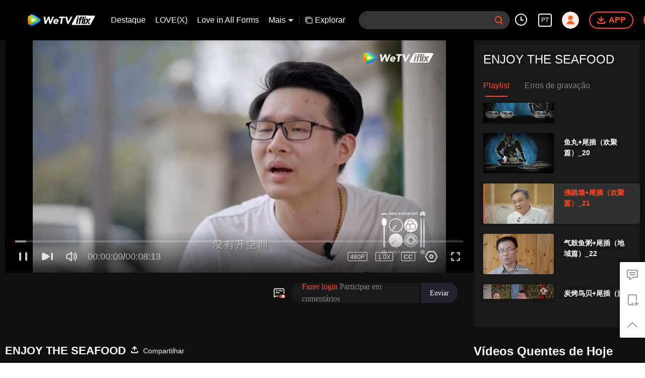

--- FILE ---
content_type: text/plain
request_url: https://svibeacon.onezapp.com/analytics/v2_upload?appkey=0DOU0M38AT4C4UVD
body_size: 96
content:
{"result": 200, "srcGatewayIp": "18.191.14.39", "serverTime": "1768964383539", "msg": "success"}

--- FILE ---
content_type: text/plain
request_url: https://otheve.beacon.qq.com/analytics/v2_upload?appkey=0WEB0QEJW44KW5A5
body_size: -45
content:
{"result": 200, "srcGatewayIp": "18.191.14.39", "serverTime": "1768964383661", "msg": "success"}

--- FILE ---
content_type: text/plain
request_url: https://otheve.beacon.qq.com/analytics/v2_upload?appkey=0WEB08V45S4VMCK7
body_size: -45
content:
{"result": 200, "srcGatewayIp": "18.191.14.39", "serverTime": "1768964374243", "msg": "success"}

--- FILE ---
content_type: text/plain
request_url: https://otheve.beacon.qq.com/analytics/v2_upload?appkey=0WEB0QEJW44KW5A5
body_size: -45
content:
{"result": 200, "srcGatewayIp": "18.191.14.39", "serverTime": "1768964392882", "msg": "success"}

--- FILE ---
content_type: text/plain
request_url: https://svibeacon.onezapp.com/analytics/v2_upload?appkey=0DOU0M38AT4C4UVD
body_size: 96
content:
{"result": 200, "srcGatewayIp": "18.191.14.39", "serverTime": "1768964392880", "msg": "success"}

--- FILE ---
content_type: text/plain
request_url: https://otheve.beacon.qq.com/analytics/v2_upload?appkey=0WEB08V45S4VMCK7
body_size: -45
content:
{"result": 200, "srcGatewayIp": "18.191.14.39", "serverTime": "1768964374261", "msg": "success"}

--- FILE ---
content_type: text/plain
request_url: https://otheve.beacon.qq.com/analytics/v2_upload?appkey=0WEB0QEJW44KW5A5
body_size: -45
content:
{"result": 200, "srcGatewayIp": "18.191.14.39", "serverTime": "1768964385388", "msg": "success"}

--- FILE ---
content_type: text/plain
request_url: https://otheve.beacon.qq.com/analytics/v2_upload?appkey=0WEB08V45S4VMCK7
body_size: -45
content:
{"result": 200, "srcGatewayIp": "18.191.14.39", "serverTime": "1768964383221", "msg": "success"}

--- FILE ---
content_type: text/plain
request_url: https://otheve.beacon.qq.com/analytics/v2_upload?appkey=0WEB0QEJW44KW5A5
body_size: -45
content:
{"result": 200, "srcGatewayIp": "18.191.14.39", "serverTime": "1768964383663", "msg": "success"}

--- FILE ---
content_type: text/plain
request_url: https://otheve.beacon.qq.com/analytics/v2_upload?appkey=0WEB08V45S4VMCK7
body_size: -45
content:
{"result": 200, "srcGatewayIp": "18.191.14.39", "serverTime": "1768964374205", "msg": "success"}

--- FILE ---
content_type: text/plain
request_url: https://otheve.beacon.qq.com/analytics/v2_upload?appkey=0WEB0QEJW44KW5A5
body_size: -45
content:
{"result": 200, "srcGatewayIp": "18.191.14.39", "serverTime": "1768964393264", "msg": "success"}

--- FILE ---
content_type: text/plain
request_url: https://svibeacon.onezapp.com/analytics/v2_upload?appkey=0WEB0NVZHO4NLDPH
body_size: 96
content:
{"result": 200, "srcGatewayIp": "18.191.14.39", "serverTime": "1768964377638", "msg": "success"}

--- FILE ---
content_type: text/plain
request_url: https://otheve.beacon.qq.com/analytics/v2_upload?appkey=0WEB0QEJW44KW5A5
body_size: -45
content:
{"result": 200, "srcGatewayIp": "18.191.14.39", "serverTime": "1768964390122", "msg": "success"}

--- FILE ---
content_type: text/plain
request_url: https://otheve.beacon.qq.com/analytics/v2_upload?appkey=0WEB0QEJW44KW5A5
body_size: -45
content:
{"result": 200, "srcGatewayIp": "18.191.14.39", "serverTime": "1768964383662", "msg": "success"}

--- FILE ---
content_type: text/plain
request_url: https://svibeacon.onezapp.com/analytics/v2_upload?appkey=0DOU0M38AT4C4UVD
body_size: 96
content:
{"result": 200, "srcGatewayIp": "18.191.14.39", "serverTime": "1768964383482", "msg": "success"}

--- FILE ---
content_type: text/plain
request_url: https://svibeacon.onezapp.com/analytics/v2_upload?appkey=0WEB0NVZHO4NLDPH
body_size: 96
content:
{"result": 200, "srcGatewayIp": "18.191.14.39", "serverTime": "1768964377840", "msg": "success"}

--- FILE ---
content_type: application/javascript; charset=utf-8
request_url: https://vplay.iflix.com/getvinfo?charge=0&otype=json&defnpayver=0&spau=1&spaudio=1&spwm=1&sphls=1&host=www.iflix.com&refer=www.iflix.com&ehost=https%3A%2F%2Fwww.iflix.com%2Fpt%2Fplay%2Fghcd2esf7t6s4z7-ENJOY%2520THE%2520SEAFOOD%2Ft0046hn7mo4-%25E4%25BD%259B%25E8%25B7%25B3%25E5%25A2%2599%252B%25E5%25B0%25BE%25E6%258F%2592%25EF%25BC%2588%25E6%25AC%25A2%25E8%2581%259A%25E7%25AF%2587%25EF%25BC%2589_21&sphttps=1&encryptVer=9.2&cKey=QYMghuWhCBm1P81Orq2-LnCjnpPSOcr0cPTQtIzOzEul_f4uOmcjTHhOR8Gs77I5OwtdgRlQkmrzCp7VHCeQghpn-ryZod2EiOyocnXY72bcZe6BkJKe8IfbnLw_5ILCnUTy-MkN-LQYFjOj-NmZhE-NjjawCzIHH6ORd8JBnDgsk_VKYDnwTGrhuLoxaemxuyx9-KN7KuuWUYWksGXkUJYnQqXKgvocvCDoQBrB3Ba0lGPW87uDrDf-qwrUrBzD1caWSu3Z64s2v3Dzruomvv14zXzFaxPkxILq5U8vGPVFK8nSz4z05Mma37v6_IsdOZw3kLM185zkM5y9kdohlahO1oq7JecDPuC0JbgW1om4tUcSYW4ji6IIFi0UxEMnE-N3aKdHfbo70YMs9OYogpb4DqOcus2y4QHO1YIlhIldiJPLAkqQ0vLz53z-taJGJbzp93CWcJxSFgZh9DTHzUIb9P6B5wxCHYa6Go-wN9Lpb6Thys25BNl-TTrQHCuswyNowDGGafTcpphZCLmYAQj_rjE&clip=4&guid=5c6e482f8331d94508ec0f256fc714b2&flowid=c0f938c7bfe5c0fec64b08e47024a9fd&platform=330201&sdtfrom=1016&appVer=2.8.40&unid=&auth_from=&auth_ext=&vid=t0046hn7mo4&defn=&fhdswitch=0&dtype=3&spsrt=2&tm=1768964380&lang_code=12&logintoken=&qimei=&spcaptiontype=1&cmd=2&country_code=153560&cid=ghcd2esf7t6s4z7&drm=0&multidrm=0&callback=getinfo_callback_578871
body_size: 3997
content:
getinfo_callback_578871({"dltype":3,"em":0,"exem":0,"fl":{"cnt":5,"fi":[{"sl":0,"id":321007,"name":"ld","lmt":0,"sb":0,"cname":"144P","br":0,"profile":4,"drm":0,"type":0,"video":1,"audio":1,"fs":8855850,"super":0,"hdr10enh":0,"sname":"ld","resolution":"144P","recommend":0,"vfps":0,"tvmsr_v2":0,"tvmsr_reason_code":4,"tvmsrlmt":0},{"sl":0,"id":321001,"name":"sd","lmt":0,"sb":0,"cname":"360P","br":0,"profile":4,"drm":0,"type":0,"video":1,"audio":1,"fs":17520998,"super":0,"hdr10enh":0,"sname":"sd","resolution":"360P","recommend":0,"vfps":0,"tvmsr_v2":0,"tvmsr_reason_code":4,"tvmsrlmt":0},{"sl":1,"id":321002,"name":"hd","lmt":0,"sb":0,"cname":"480P","br":69,"profile":4,"drm":0,"type":0,"video":1,"audio":1,"fs":35012370,"super":0,"hdr10enh":0,"sname":"hd","resolution":"480P","recommend":0,"vfps":0,"tvmsr_v2":1,"tvmsr_reason_code":0,"tvmsrlmt":0},{"sl":0,"id":321003,"name":"shd","lmt":0,"sb":0,"cname":"720P","br":0,"profile":4,"drm":0,"type":0,"video":1,"audio":1,"fs":54952420,"super":0,"hdr10enh":0,"sname":"shd","resolution":"720P","recommend":0,"vfps":0,"tvmsr_v2":1,"tvmsr_reason_code":0,"tvmsrlmt":1},{"sl":0,"id":321004,"name":"fhd","lmt":1,"sb":0,"cname":"1080P","br":0,"profile":4,"drm":0,"type":0,"video":1,"audio":1,"fs":91988678,"super":0,"hdr10enh":0,"sname":"fhd","resolution":"1080P","recommend":0,"vfps":0,"tvmsr_v2":0,"tvmsr_reason_code":4,"tvmsrlmt":0}],"strategyparam":{"maxbitrate":0,"bandwidthlevel":0}},"fp2p":1,"hs":0,"ls":0,"ip":"18.191.14.39","preview":493,"s":"o","sfl":{"cnt":0},"tm":1768964384,"vl":{"cnt":1,"vi":[{"drm":0,"ch":0,"lnk":"t0046hn7mo4","ct":21600,"keyid":"t0046hn7mo4.321002","st":2,"pl":[{"cnt":3,"pd":[{"cd":5,"h":45,"w":80,"r":10,"c":10,"fmt":321002,"fn":"q1","url":"http://video-caps.wetvinfo.com/0/"},{"cd":5,"h":90,"w":160,"r":5,"c":5,"fmt":321002,"fn":"q2","url":"http://video-caps.wetvinfo.com/0/"},{"cd":5,"h":135,"w":240,"r":5,"c":5,"fmt":321002,"fn":"q3","url":"http://video-caps.wetvinfo.com/0/"}]}],"logo":0,"ul":{"ui":[{"url":"https://cffaws.wetvinfo.com/svp_50125/[base64]/","vt":2657,"hls":{"pname":"gzc_1000117_0b53mmaaaaaa2yamqxtkgvsm2y6dabxqabka.f321002.ts.m3u8","pt":"gzc_1000117_0b53mmaaaaaa2yamqxtkgvsm2y6dabxqabka.f321002.ts.m3u8?ver=4","et":493}},{"url":"https://apd-vlive.apdcdn.tc.qq.com/wetvdefaultts.tc.qq.com/uwMRJfz-r5jAYaQXGdGnDNa47wxmj-p1Os_O5t_4amE/B_vwr6UWbaydmL7cyyuP9EsLtNgBUaALup0Yu0PoRJqNee7-yOq1rLnHpyjTZGdOjWHd0et2_JD_dXwjNdXcJL22v0peaEgcGoqtx63YRv3tDuxxXoFMMNoXyjXNqUX9RgnLttO1COI4ACio1wcIkx5A/svp_50125/[base64]/","vt":2816,"hls":{"pname":"gzc_1000117_0b53mmaaaaaa2yamqxtkgvsm2y6dabxqabka.f321002.ts.m3u8","pt":"gzc_1000117_0b53mmaaaaaa2yamqxtkgvsm2y6dabxqabka.f321002.ts.m3u8?ver=4","et":493}}]},"wl":{"wi":[{"id":74,"x":24,"y":24,"w":149,"h":26,"a":100,"md5":"5c72281ef77e7b24fc7454bab1ac9329","url":"http://puui.qpic.cn/vpic/0/iflix_469_81.png/0","surl":"http://puui.qpic.cn/vpic/0/iflix_469_81.png/0","rw":486}]},"ai":{"name":"Chinês [Áudio Original]","sname":"ZH-CN","track":"ZH-CN"},"freeul":0,"td":"493.00","type":0,"vid":"t0046hn7mo4","videotype":1292,"fc":0,"fmd5":"cc9ea980d7b8798f39dd47a53d2524e7","fn":"gzc_1000117_0b53mmaaaaaa2yamqxtkgvsm2y6dabxqabka.f321002.ts","fps":"25.00","fs":35012370,"fst":5,"vr":0,"vst":2,"vh":486,"vw":864,"wh":1.7777778,"tie":0,"hevc":0,"iflag":0,"uptime":0,"fvideo":0,"cached":0,"fvpint":0,"swhdcp":0,"sshot":0,"mshot":0,"head":0,"tail":0,"headbegin":0,"tailend":0,"mst":0,"ti":"佛跳墙+尾插（欢聚篇）_21","etime":21600,"ht":"0;0","dsb":0,"br":69,"share":1,"encryption":"8265898"}]},"login":0})